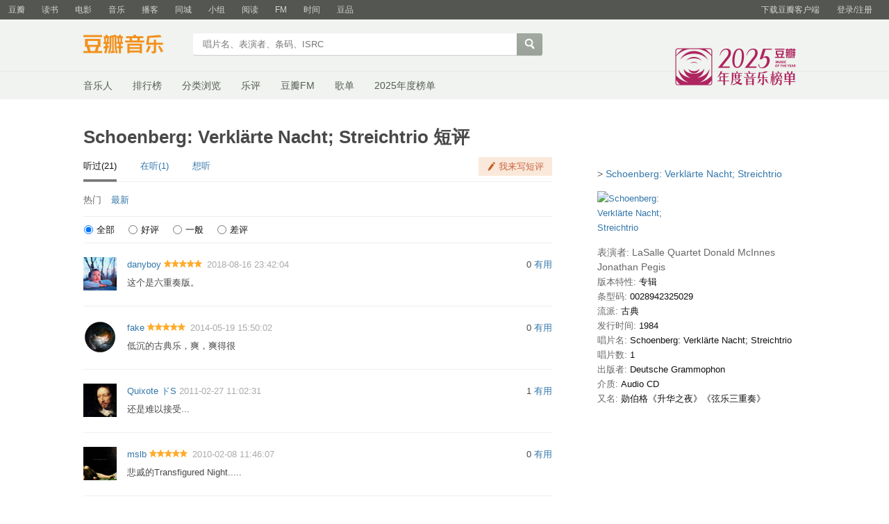

--- FILE ---
content_type: text/html; charset=utf-8
request_url: https://music.douban.com/subject/1741115/comments/?sort=new_score
body_size: 7259
content:
<!DOCTYPE html>
<html lang="zh-CN" class="ua-mac ua-webkit">
<head>
    <meta http-equiv="Content-Type" content="text/html; charset=utf-8">
    <meta name="renderer" content="webkit">
    <meta name="referrer" content="always">
    <meta name="google-site-verification" content="ok0wCgT20tBBgo9_zat2iAcimtN4Ftf5ccsh092Xeyw" />
    <title>
    Schoenberg: Verklärte Nacht; Streichtrio 短评
</title>
    
    <meta http-equiv="Pragma" content="no-cache">
    <meta http-equiv="Expires" content="Sun, 6 Mar 2005 01:00:00 GMT">
    
    <script >var _head_start = new Date();</script>
    <script src="https://img1.doubanio.com/f/vendors/0511abe9863c2ea7084efa7e24d1d86c5b3974f1/js/jquery-1.10.2.min.js"></script>
    <script src="https://img1.doubanio.com/f/vendors/e258329ca4b2122b4efe53fddc418967441e0e7f/js/douban.js"></script>
    <link href="https://img1.doubanio.com/f/vendors/fae7e145bf16b2f427ba0fe7ef3d47c04af3a6c0/css/douban.css" rel="stylesheet" type="text/css">
    <link href="https://img1.doubanio.com/f/vendors/e8a7261937da62636d22ca4c579efc4a4d759b1b/css/ui/dialog.css" rel="stylesheet" type="text/css">
    <link href="https://img3.doubanio.com/cuphead/music-static/css/init.3670a.css" rel="stylesheet" type="text/css" />
    <style type="text/css">
        
    </style>
    
<link rel="stylesheet" href="https://img1.doubanio.com/f/vendors/9aae5c6f1a6c1ef339d7c9a37d69641086bd6917/subject-comments/comments.css"/>
<meta name="mobile-agent" content="format=html5; url=https://m.douban.com/music/subject/1741115/comments"/>

    <!-- COLLECTED CSS -->
    <script></script>

    <link rel="shortcut icon" href="https://img1.doubanio.com/favicon.ico" type="image/x-icon">
</head>

<body>
  
    <script type="text/javascript">var _body_start = new Date();</script>
    
   



    <link href="//img3.doubanio.com/dae/accounts/resources/f8b2226/shire/bundle.css" rel="stylesheet" type="text/css">



<div id="db-global-nav" class="global-nav">
  <div class="bd">
    
<div class="top-nav-info">
  <a href="https://accounts.douban.com/passport/login?source=music" class="nav-login" rel="nofollow">登录/注册</a>
</div>


    <div class="top-nav-doubanapp">
  <a href="https://www.douban.com/doubanapp/app?channel=top-nav" class="lnk-doubanapp">下载豆瓣客户端</a>
  <div id="doubanapp-tip">
    <a href="https://www.douban.com/doubanapp/app?channel=qipao" class="tip-link">豆瓣 <span class="version">6.0</span> 全新发布</a>
    <a href="javascript: void 0;" class="tip-close">×</a>
  </div>
  <div id="top-nav-appintro" class="more-items">
    <p class="appintro-title">豆瓣</p>
    <p class="qrcode">扫码直接下载</p>
    <div class="download">
      <a href="https://www.douban.com/doubanapp/redirect?channel=top-nav&direct_dl=1&download=iOS">iPhone</a>
      <span>·</span>
      <a href="https://www.douban.com/doubanapp/redirect?channel=top-nav&direct_dl=1&download=Android" class="download-android">Android</a>
    </div>
  </div>
</div>

    


<div class="global-nav-items">
  <ul>
    <li class="">
      <a href="https://www.douban.com" target="_blank" data-moreurl-dict="{&quot;from&quot;:&quot;top-nav-click-main&quot;,&quot;uid&quot;:&quot;0&quot;}">豆瓣</a>
    </li>
    <li class="">
      <a href="https://book.douban.com" target="_blank" data-moreurl-dict="{&quot;from&quot;:&quot;top-nav-click-book&quot;,&quot;uid&quot;:&quot;0&quot;}">读书</a>
    </li>
    <li class="">
      <a href="https://movie.douban.com" target="_blank" data-moreurl-dict="{&quot;from&quot;:&quot;top-nav-click-movie&quot;,&quot;uid&quot;:&quot;0&quot;}">电影</a>
    </li>
    <li class="on">
      <a href="https://music.douban.com"  data-moreurl-dict="{&quot;from&quot;:&quot;top-nav-click-music&quot;,&quot;uid&quot;:&quot;0&quot;}">音乐</a>
    </li>
    <li class="">
      <a href="https://www.douban.com/podcast/" target="_blank" data-moreurl-dict="{&quot;from&quot;:&quot;top-nav-click-podcast&quot;,&quot;uid&quot;:&quot;0&quot;}">播客</a>
    </li>
    <li class="">
      <a href="https://www.douban.com/location" target="_blank" data-moreurl-dict="{&quot;from&quot;:&quot;top-nav-click-location&quot;,&quot;uid&quot;:&quot;0&quot;}">同城</a>
    </li>
    <li class="">
      <a href="https://www.douban.com/group" target="_blank" data-moreurl-dict="{&quot;from&quot;:&quot;top-nav-click-group&quot;,&quot;uid&quot;:&quot;0&quot;}">小组</a>
    </li>
    <li class="">
      <a href="https://read.douban.com&#47;?dcs=top-nav&amp;dcm=douban" target="_blank" data-moreurl-dict="{&quot;from&quot;:&quot;top-nav-click-read&quot;,&quot;uid&quot;:&quot;0&quot;}">阅读</a>
    </li>
    <li class="">
      <a href="https://fm.douban.com&#47;?from_=shire_top_nav" target="_blank" data-moreurl-dict="{&quot;from&quot;:&quot;top-nav-click-fm&quot;,&quot;uid&quot;:&quot;0&quot;}">FM</a>
    </li>
    <li class="">
      <a href="https://time.douban.com&#47;?dt_time_source=douban-web_top_nav" target="_blank" data-moreurl-dict="{&quot;from&quot;:&quot;top-nav-click-time&quot;,&quot;uid&quot;:&quot;0&quot;}">时间</a>
    </li>
    <li class="">
      <a href="https://market.douban.com&#47;?utm_campaign=douban_top_nav&amp;utm_source=douban&amp;utm_medium=pc_web" target="_blank" data-moreurl-dict="{&quot;from&quot;:&quot;top-nav-click-market&quot;,&quot;uid&quot;:&quot;0&quot;}">豆品</a>
    </li>
  </ul>
</div>

  </div>
</div>
<script>
  ;window._GLOBAL_NAV = {
    DOUBAN_URL: "https://www.douban.com",
    N_NEW_NOTIS: 0,
    N_NEW_DOUMAIL: 0
  };
</script>



    <script src="//img3.doubanio.com/dae/accounts/resources/f8b2226/shire/bundle.js" defer="defer"></script>




      


    <link href="//img3.doubanio.com/dae/accounts/resources/f8b2226/music/bundle.css" rel="stylesheet" type="text/css">




<div id="db-nav-music" class="nav">
  <div class="nav-wrap">
  <div class="nav-primary">
    <div class="nav-logo">
      <a href="https:&#47;&#47;music.douban.com">豆瓣音乐</a>
    </div>
    <div class="nav-search">
      <form action="https:&#47;&#47;search.douban.com&#47;music/subject_search" method="get">
        <fieldset>
          <legend>搜索：</legend>
          <label for="inp-query">
          </label>
          <div class="inp"><input id="inp-query" name="search_text" size="22" maxlength="60" placeholder="唱片名、表演者、条码、ISRC" value=""></div>
          <div class="inp-btn"><input type="submit" value="搜索"></div>
          <input type="hidden" name="cat" value="1003" />
        </fieldset>
      </form>
    </div>
  </div>
  </div>
  <div class="nav-secondary">
    

<div class="nav-items">
  <ul>
    <li    ><a href="https://music.douban.com/artists/"
     >音乐人</a>
    </li>
    <li    ><a href="https://music.douban.com/chart"
     >排行榜</a>
    </li>
    <li    ><a href="https://music.douban.com/tag/"
     >分类浏览</a>
    </li>
    <li    ><a href="https://music.douban.com/review/latest/"
     >乐评</a>
    </li>
    <li    ><a href="https://fm.douban.com/?from_=music_nav"
     >豆瓣FM</a>
    </li>
    <li    ><a href="https://fm.douban.com/explore/songlists/"
     >歌单</a>
    </li>
    <li    ><a href="https://music.douban.com/annual/2025/?fullscreen=1&source=navigation"
            target="_blank"
     >2025年度榜单</a>
    </li>
  </ul>
</div>

    <a href="https://music.douban.com/annual/2025/?source=music_navigation" class="musicannual"></a>
  </div>
</div>

<script id="suggResult" type="text/x-jquery-tmpl">
  <li data-link="{{= url}}">
            <a href="{{= url}}" onclick="moreurl(this, {from:'music_search_sugg', query:'{{= keyword }}', subject_id:'{{= id}}', i: '{{= index}}', type: '{{= type}}'})">
            <img src="{{= pic}}" width="40" />
            <div>
                <em>{{= title}}</em>
                {{if type == "m"}}
                    <span>(艺术家)</span>
                {{else type == "a"}}
                    <span>(音乐人)</span>
                {{else type == "d"}}
                    <span>(DJ)</span>
                {{else type == "l"}}
                    <span>(厂牌)</span>
                {{/if}}
                {{if other_title}}
                    <span>其他名称：{{= other_title}}</span>
                {{/if}}
                {{if performer}}
                    <p>表演者：{{= performer}}</p>
                {{/if}}
                {{if cn_name}}
                    <p>{{= cn_name}}</p>
                {{/if}}
                {{if en_name}}
                    <p>{{= en_name}}</p>
                {{/if}}
            </div>
        </a>
        </li>
  </script>




    <script src="//img3.doubanio.com/dae/accounts/resources/f8b2226/music/bundle.js" defer="defer"></script>




    <div id="wrapper">
        

        
<div id="content">
    
    <h1>Schoenberg: Verklärte Nacht; Streichtrio 短评</h1>

    <div class="grid-16-8 clearfix">
        
        
        <div class="article">
               
<div class="comments-wrapper">
    
    <div class="clearfix Comments-hd">
      <ul class="fleft CommentTabs">
          <li class="is-active">
            <span>听过(21)</span>
          </li>
          <li>
            <a href="https://music.douban.com/subject/1741115/comments?status=N">在听(1)</a>
          </li>

          <li>
            <a href="https://music.douban.com/subject/1741115/comments?status=F">想听</a>
          </li>
      </ul>
        <div class="fright">
          
          <a href="javascript:;" class="comment_btn j a_show_login" name="cbtn-1741115">我来写短评</a>
        </div>
    </div>

    
    <div class="title_line clearfix color_gray">
      <div class="fleft Comments-sortby">
          <span>热门</span>
              <a href="?sort=time&status=P">最新</a>

          <!-- 登录用户可见 -->

      </div>
    </div>

    <!-- 分数分布筛选 -->
    <div class="comment-filter">
        <label>
            <input type="radio" name="sort" value=""  checked="checked"><span class="filter-name">全部</span>
        </label>
        <label>
            <input type="radio" name="sort" value="h" ><span class="filter-name">好评</span>
        </label>
        <label>
            <input type="radio" name="sort" value="m" ><span class="filter-name">一般</span>
        </label>
        <label>
            <input type="radio" name="sort" value="l" ><span class="filter-name">差评</span>
        </label>
    </div>
    <div id="comments">
        





  
  <div class="comment-list new_score " id="">
      <ul>
          
  <li class="comment-item" data-cid="1439444165">
      <div class="avatar">
        <a title="danyboy" href="https://www.douban.com/people/danyboy/">
          <img height="48" width="48" src="https://img1.doubanio.com/icon/up1186285-18.jpg">
        </a>
      </div>
    <div class="comment">
      <h3>
        <span class="comment-vote">
          <span id="c-1439444165" class="vote-count">0</span>
            <a href="javascript:;" id="btn-1439444165" class="j a_show_login" data-cid="1439444165">有用</a>
        </span>
        <span class="comment-info">
          <a href="https://www.douban.com/people/danyboy/">danyboy</a>
            <span class="user-stars allstar50 rating" title="力荐"></span>
          <span class="comment-time">2018-08-16 23:42:04</span>
          <span class="comment-location"></span>
        </span>
      </h3>
      <p class="comment-content">
      
        <span class="short">这个是六重奏版。</span>
      </p>

      <div class="link-report" data-url="https://music.douban.com/subject/1741115/comments/?comment_id=1439444165"></div>
    </div>
  </li>

          
  <li class="comment-item" data-cid="808404839">
      <div class="avatar">
        <a title="fake" href="https://www.douban.com/people/shallowater/">
          <img height="48" width="48" src="https://img9.doubanio.com/icon/up3521291-66.jpg">
        </a>
      </div>
    <div class="comment">
      <h3>
        <span class="comment-vote">
          <span id="c-808404839" class="vote-count">0</span>
            <a href="javascript:;" id="btn-808404839" class="j a_show_login" data-cid="808404839">有用</a>
        </span>
        <span class="comment-info">
          <a href="https://www.douban.com/people/shallowater/">fake</a>
            <span class="user-stars allstar50 rating" title="力荐"></span>
          <span class="comment-time">2014-05-19 15:50:02</span>
          <span class="comment-location"></span>
        </span>
      </h3>
      <p class="comment-content">
      
        <span class="short">低沉的古典乐，爽，爽得很</span>
      </p>

      <div class="link-report" data-url="https://music.douban.com/subject/1741115/comments/?comment_id=808404839"></div>
    </div>
  </li>

          
  <li class="comment-item" data-cid="359203242">
      <div class="avatar">
        <a title="Quixote ドS" href="https://www.douban.com/people/saru14/">
          <img height="48" width="48" src="https://img1.doubanio.com/icon/up34711051-50.jpg">
        </a>
      </div>
    <div class="comment">
      <h3>
        <span class="comment-vote">
          <span id="c-359203242" class="vote-count">1</span>
            <a href="javascript:;" id="btn-359203242" class="j a_show_login" data-cid="359203242">有用</a>
        </span>
        <span class="comment-info">
          <a href="https://www.douban.com/people/saru14/">Quixote ドS</a>
          <span class="comment-time">2011-02-27 11:02:31</span>
          <span class="comment-location"></span>
        </span>
      </h3>
      <p class="comment-content">
      
        <span class="short">还是难以接受...</span>
      </p>

      <div class="link-report" data-url="https://music.douban.com/subject/1741115/comments/?comment_id=359203242"></div>
    </div>
  </li>

          
  <li class="comment-item" data-cid="214463695">
      <div class="avatar">
        <a title="mslb" href="https://www.douban.com/people/mslb/">
          <img height="48" width="48" src="https://img1.doubanio.com/icon/up3900120-139.jpg">
        </a>
      </div>
    <div class="comment">
      <h3>
        <span class="comment-vote">
          <span id="c-214463695" class="vote-count">0</span>
            <a href="javascript:;" id="btn-214463695" class="j a_show_login" data-cid="214463695">有用</a>
        </span>
        <span class="comment-info">
          <a href="https://www.douban.com/people/mslb/">mslb</a>
            <span class="user-stars allstar50 rating" title="力荐"></span>
          <span class="comment-time">2010-02-08 11:46:07</span>
          <span class="comment-location"></span>
        </span>
      </h3>
      <p class="comment-content">
      
        <span class="short">悲戚的Transfigured Night.....</span>
      </p>

      <div class="link-report" data-url="https://music.douban.com/subject/1741115/comments/?comment_id=214463695"></div>
    </div>
  </li>

          
  <li class="comment-item" data-cid="501490676">
      <div class="avatar">
        <a title="香香" href="https://www.douban.com/people/yycloudy/">
          <img height="48" width="48" src="https://img1.doubanio.com/icon/up1845619-10.jpg">
        </a>
      </div>
    <div class="comment">
      <h3>
        <span class="comment-vote">
          <span id="c-501490676" class="vote-count">0</span>
            <a href="javascript:;" id="btn-501490676" class="j a_show_login" data-cid="501490676">有用</a>
        </span>
        <span class="comment-info">
          <a href="https://www.douban.com/people/yycloudy/">香香</a>
          <span class="comment-time">2012-04-20 05:58:51</span>
          <span class="comment-location"></span>
        </span>
      </h3>
      <p class="comment-content">
      
        <span class="short">Hier encore</span>
      </p>

      <div class="link-report" data-url="https://music.douban.com/subject/1741115/comments/?comment_id=501490676"></div>
    </div>
  </li>

          
  <li class="comment-item" data-cid="907645171">
      <div class="avatar">
        <a title="Wood" href="https://www.douban.com/people/johanneswood/">
          <img height="48" width="48" src="https://img3.doubanio.com/icon/up1639320-2.jpg">
        </a>
      </div>
    <div class="comment">
      <h3>
        <span class="comment-vote">
          <span id="c-907645171" class="vote-count">0</span>
            <a href="javascript:;" id="btn-907645171" class="j a_show_login" data-cid="907645171">有用</a>
        </span>
        <span class="comment-info">
          <a href="https://www.douban.com/people/johanneswood/">Wood</a>
            <span class="user-stars allstar40 rating" title="推荐"></span>
          <span class="comment-time">2015-03-29 20:38:30</span>
          <span class="comment-location"></span>
        </span>
      </h3>
      <p class="comment-content">
      
        <span class="short">弦乐三重奏，完全不知所云</span>
      </p>

      <div class="link-report" data-url="https://music.douban.com/subject/1741115/comments/?comment_id=907645171"></div>
    </div>
  </li>

          
  <li class="comment-item" data-cid="825674640">
      <div class="avatar">
        <a title="空城" href="https://www.douban.com/people/rach0609/">
          <img height="48" width="48" src="https://img1.doubanio.com/icon/up32766894-9.jpg">
        </a>
      </div>
    <div class="comment">
      <h3>
        <span class="comment-vote">
          <span id="c-825674640" class="vote-count">0</span>
            <a href="javascript:;" id="btn-825674640" class="j a_show_login" data-cid="825674640">有用</a>
        </span>
        <span class="comment-info">
          <a href="https://www.douban.com/people/rach0609/">空城</a>
            <span class="user-stars allstar50 rating" title="力荐"></span>
          <span class="comment-time">2014-07-14 11:17:50</span>
          <span class="comment-location"></span>
        </span>
      </h3>
      <p class="comment-content">
      
        <span class="short">这是我大爱勋伯格的年代</span>
      </p>

      <div class="link-report" data-url="https://music.douban.com/subject/1741115/comments/?comment_id=825674640"></div>
    </div>
  </li>

          
  <li class="comment-item" data-cid="738299308">
      <div class="avatar">
        <a title="诶呀只剩黑桃3" href="https://www.douban.com/people/47057163/">
          <img height="48" width="48" src="https://img9.doubanio.com/icon/up47057163-14.jpg">
        </a>
      </div>
    <div class="comment">
      <h3>
        <span class="comment-vote">
          <span id="c-738299308" class="vote-count">0</span>
            <a href="javascript:;" id="btn-738299308" class="j a_show_login" data-cid="738299308">有用</a>
        </span>
        <span class="comment-info">
          <a href="https://www.douban.com/people/47057163/">诶呀只剩黑桃3</a>
            <span class="user-stars allstar50 rating" title="力荐"></span>
          <span class="comment-time">2013-10-23 22:44:27</span>
          <span class="comment-location"></span>
        </span>
      </h3>
      <p class="comment-content">
      
        <span class="short">专业 不解释 勋伯格唯一几首爱听的</span>
      </p>

      <div class="link-report" data-url="https://music.douban.com/subject/1741115/comments/?comment_id=738299308"></div>
    </div>
  </li>

          
  <li class="comment-item" data-cid="1643140545">
      <div class="avatar">
        <a title="A" href="https://www.douban.com/people/anqiliu/">
          <img height="48" width="48" src="https://img1.doubanio.com/icon/up41710578-68.jpg">
        </a>
      </div>
    <div class="comment">
      <h3>
        <span class="comment-vote">
          <span id="c-1643140545" class="vote-count">0</span>
            <a href="javascript:;" id="btn-1643140545" class="j a_show_login" data-cid="1643140545">有用</a>
        </span>
        <span class="comment-info">
          <a href="https://www.douban.com/people/anqiliu/">A</a>
            <span class="user-stars allstar50 rating" title="力荐"></span>
          <span class="comment-time">2019-01-26 11:54:02</span>
          <span class="comment-location"></span>
        </span>
      </h3>
      <p class="comment-content">
      
        <span class="short">时隔多年再听 heartbroken beauty, my Mr. Schoenberg ....</span>
      </p>

      <div class="link-report" data-url="https://music.douban.com/subject/1741115/comments/?comment_id=1643140545"></div>
    </div>
  </li>

          
  <li class="comment-item" data-cid="4711864742">
      <div class="avatar">
        <a title="景略__" href="https://www.douban.com/people/122593720/">
          <img height="48" width="48" src="https://img2.doubanio.com/icon/up122593720-1.jpg">
        </a>
      </div>
    <div class="comment">
      <h3>
        <span class="comment-vote">
          <span id="c-4711864742" class="vote-count">0</span>
            <a href="javascript:;" id="btn-4711864742" class="j a_show_login" data-cid="4711864742">有用</a>
        </span>
        <span class="comment-info">
          <a href="https://www.douban.com/people/122593720/">景略__</a>
            <span class="user-stars allstar40 rating" title="推荐"></span>
          <span class="comment-time">2025-12-10 04:11:13</span>
          <span class="comment-location">英国</span>
        </span>
      </h3>
      <p class="comment-content">
      
        <span class="short">Schoenberg: Transfigured Night, Op.4, String Trio, Op.45</span>
      </p>

      <div class="link-report" data-url="https://music.douban.com/subject/1741115/comments/?comment_id=4711864742"></div>
    </div>
  </li>

          
  <li class="comment-item" data-cid="2064122373">
      <div class="avatar">
        <a title="虎力大仙" href="https://www.douban.com/people/wandi/">
          <img height="48" width="48" src="https://img3.doubanio.com/icon/up28077882-17.jpg">
        </a>
      </div>
    <div class="comment">
      <h3>
        <span class="comment-vote">
          <span id="c-2064122373" class="vote-count">0</span>
            <a href="javascript:;" id="btn-2064122373" class="j a_show_login" data-cid="2064122373">有用</a>
        </span>
        <span class="comment-info">
          <a href="https://www.douban.com/people/wandi/">虎力大仙</a>
            <span class="user-stars allstar50 rating" title="力荐"></span>
          <span class="comment-time">2019-11-30 22:20:38</span>
          <span class="comment-location"></span>
        </span>
      </h3>
      <p class="comment-content">
      
        <span class="short">第二维也纳满分</span>
      </p>

      <div class="link-report" data-url="https://music.douban.com/subject/1741115/comments/?comment_id=2064122373"></div>
    </div>
  </li>

          
  <li class="comment-item" data-cid="4485042084">
      <div class="avatar">
        <a title="寂勝རྣམ་རྒྱལ།" href="https://www.douban.com/people/svastika/">
          <img height="48" width="48" src="https://img3.doubanio.com/icon/up174917836-87.jpg">
        </a>
      </div>
    <div class="comment">
      <h3>
        <span class="comment-vote">
          <span id="c-4485042084" class="vote-count">0</span>
            <a href="javascript:;" id="btn-4485042084" class="j a_show_login" data-cid="4485042084">有用</a>
        </span>
        <span class="comment-info">
          <a href="https://www.douban.com/people/svastika/">寂勝རྣམ་རྒྱལ།</a>
            <span class="user-stars allstar50 rating" title="力荐"></span>
          <span class="comment-time">2025-03-20 10:12:15</span>
          <span class="comment-location">北京</span>
        </span>
      </h3>
      <p class="comment-content">
      
        <span class="short">伟大！</span>
      </p>

      <div class="link-report" data-url="https://music.douban.com/subject/1741115/comments/?comment_id=4485042084"></div>
    </div>
  </li>

          
  <li class="comment-item" data-cid="1233927730">
      <div class="avatar">
        <a title="机场旺旺战斗机" href="https://www.douban.com/people/joshlee815/">
          <img height="48" width="48" src="https://img2.doubanio.com/icon/up35759455-11.jpg">
        </a>
      </div>
    <div class="comment">
      <h3>
        <span class="comment-vote">
          <span id="c-1233927730" class="vote-count">0</span>
            <a href="javascript:;" id="btn-1233927730" class="j a_show_login" data-cid="1233927730">有用</a>
        </span>
        <span class="comment-info">
          <a href="https://www.douban.com/people/joshlee815/">机场旺旺战斗机</a>
            <span class="user-stars allstar40 rating" title="推荐"></span>
          <span class="comment-time">2017-08-24 12:42:17</span>
          <span class="comment-location"></span>
        </span>
      </h3>
      <p class="comment-content">
      
        <span class="short">LP: 2017.08.24  勋伯格《升华之夜》弦乐六重奏 +《弦乐三重奏》 10LP=800RMB , Digital Recording 1982.11~12</span>
      </p>

      <div class="link-report" data-url="https://music.douban.com/subject/1741115/comments/?comment_id=1233927730"></div>
    </div>
  </li>

          
  <li class="comment-item" data-cid="2791139983">
      <div class="avatar">
        <a title="雨夜之月" href="https://www.douban.com/people/Orpheus60221484/">
          <img height="48" width="48" src="https://img9.doubanio.com/icon/up60221484-25.jpg">
        </a>
      </div>
    <div class="comment">
      <h3>
        <span class="comment-vote">
          <span id="c-2791139983" class="vote-count">0</span>
            <a href="javascript:;" id="btn-2791139983" class="j a_show_login" data-cid="2791139983">有用</a>
        </span>
        <span class="comment-info">
          <a href="https://www.douban.com/people/Orpheus60221484/">雨夜之月</a>
            <span class="user-stars allstar40 rating" title="推荐"></span>
          <span class="comment-time">2021-03-16 11:20:27</span>
          <span class="comment-location"></span>
        </span>
      </h3>
      <p class="comment-content">
      
        <span class="short">感觉音色没其他版本好。。。</span>
      </p>

      <div class="link-report" data-url="https://music.douban.com/subject/1741115/comments/?comment_id=2791139983"></div>
    </div>
  </li>

          
  <li class="comment-item" data-cid="852002143">
      <div class="avatar">
        <a title="黑白无常" href="https://www.douban.com/people/47316315/">
          <img height="48" width="48" src="https://img9.doubanio.com/icon/up47316315-6.jpg">
        </a>
      </div>
    <div class="comment">
      <h3>
        <span class="comment-vote">
          <span id="c-852002143" class="vote-count">0</span>
            <a href="javascript:;" id="btn-852002143" class="j a_show_login" data-cid="852002143">有用</a>
        </span>
        <span class="comment-info">
          <a href="https://www.douban.com/people/47316315/">黑白无常</a>
            <span class="user-stars allstar30 rating" title="还行"></span>
          <span class="comment-time">2017-10-18 15:23:39</span>
          <span class="comment-location"></span>
        </span>
      </h3>
      <p class="comment-content">
      
        <span class="short">太悲太虐</span>
      </p>

      <div class="link-report" data-url="https://music.douban.com/subject/1741115/comments/?comment_id=852002143"></div>
    </div>
  </li>

          
  <li class="comment-item" data-cid="3176203822">
      <div class="avatar">
        <a title="致海德" href="https://www.douban.com/people/FlyingAttack/">
          <img height="48" width="48" src="https://img9.doubanio.com/icon/up241217737-6.jpg">
        </a>
      </div>
    <div class="comment">
      <h3>
        <span class="comment-vote">
          <span id="c-3176203822" class="vote-count">0</span>
            <a href="javascript:;" id="btn-3176203822" class="j a_show_login" data-cid="3176203822">有用</a>
        </span>
        <span class="comment-info">
          <a href="https://www.douban.com/people/FlyingAttack/">致海德</a>
            <span class="user-stars allstar50 rating" title="力荐"></span>
          <span class="comment-time">2022-01-03 19:24:20</span>
          <span class="comment-location"></span>
        </span>
      </h3>
      <p class="comment-content">
      
        <span class="short">弦乐三重奏总让我以为AirPods没电了</span>
      </p>

      <div class="link-report" data-url="https://music.douban.com/subject/1741115/comments/?comment_id=3176203822"></div>
    </div>
  </li>

          
  <li class="comment-item" data-cid="2170306382">
      <div class="avatar">
        <a title="画度树" href="https://www.douban.com/people/zaichuan/">
          <img height="48" width="48" src="https://img2.doubanio.com/icon/up82148044-71.jpg">
        </a>
      </div>
    <div class="comment">
      <h3>
        <span class="comment-vote">
          <span id="c-2170306382" class="vote-count">0</span>
            <a href="javascript:;" id="btn-2170306382" class="j a_show_login" data-cid="2170306382">有用</a>
        </span>
        <span class="comment-info">
          <a href="https://www.douban.com/people/zaichuan/">画度树</a>
            <span class="user-stars allstar50 rating" title="力荐"></span>
          <span class="comment-time">2020-02-03 07:29:00</span>
          <span class="comment-location"></span>
        </span>
      </h3>
      <p class="comment-content">
      
        <span class="short">挺喜欢的，“升华之夜”这个名字有意思</span>
      </p>

      <div class="link-report" data-url="https://music.douban.com/subject/1741115/comments/?comment_id=2170306382"></div>
    </div>
  </li>

          
  <li class="comment-item" data-cid="3938505156">
      <div class="avatar">
        <a title="✟𝕸𝖎𝖘𝖆✟" href="https://www.douban.com/people/53588440/">
          <img height="48" width="48" src="https://img9.doubanio.com/icon/up53588440-16.jpg">
        </a>
      </div>
    <div class="comment">
      <h3>
        <span class="comment-vote">
          <span id="c-3938505156" class="vote-count">0</span>
            <a href="javascript:;" id="btn-3938505156" class="j a_show_login" data-cid="3938505156">有用</a>
        </span>
        <span class="comment-info">
          <a href="https://www.douban.com/people/53588440/">✟𝕸𝖎𝖘𝖆✟</a>
            <span class="user-stars allstar40 rating" title="推荐"></span>
          <span class="comment-time">2023-09-21 12:17:09</span>
          <span class="comment-location">上海</span>
        </span>
      </h3>
      <p class="comment-content">
      
        <span class="short">好</span>
      </p>

      <div class="link-report" data-url="https://music.douban.com/subject/1741115/comments/?comment_id=3938505156"></div>
    </div>
  </li>

          
  <li class="comment-item" data-cid="4708716257">
      <div class="avatar">
        <a title="CharlesAnyways" href="https://www.douban.com/people/91504508/">
          <img height="48" width="48" src="https://img1.doubanio.com/icon/up91504508-9.jpg">
        </a>
      </div>
    <div class="comment">
      <h3>
        <span class="comment-vote">
          <span id="c-4708716257" class="vote-count">0</span>
            <a href="javascript:;" id="btn-4708716257" class="j a_show_login" data-cid="4708716257">有用</a>
        </span>
        <span class="comment-info">
          <a href="https://www.douban.com/people/91504508/">CharlesAnyways</a>
            <span class="user-stars allstar40 rating" title="推荐"></span>
          <span class="comment-time">2025-12-06 20:43:49</span>
          <span class="comment-location">浙江</span>
        </span>
      </h3>
      <p class="comment-content">
      
        <span class="short">和蒙克的画很匹配。</span>
      </p>

      <div class="link-report" data-url="https://music.douban.com/subject/1741115/comments/?comment_id=4708716257"></div>
    </div>
  </li>

          
  <li class="comment-item" data-cid="1274587151">
      <div class="avatar">
        <a title="逋·已休眠" href="https://www.douban.com/people/145368457/">
          <img height="48" width="48" src="https://img3.doubanio.com/icon/up145368457-17.jpg">
        </a>
      </div>
    <div class="comment">
      <h3>
        <span class="comment-vote">
          <span id="c-1274587151" class="vote-count">0</span>
            <a href="javascript:;" id="btn-1274587151" class="j a_show_login" data-cid="1274587151">有用</a>
        </span>
        <span class="comment-info">
          <a href="https://www.douban.com/people/145368457/">逋·已休眠</a>
          <span class="comment-time">2017-11-25 21:28:50</span>
          <span class="comment-location"></span>
        </span>
      </h3>
      <p class="comment-content">
      
        <span class="short">之前写了好长时间阿多诺的pre，想着来感受下他心心念念的勋伯格，果然阿多诺当时能给我那么大心理阴影，他爱的勋伯格给我的阴影更大。。</span>
      </p>

      <div class="link-report" data-url="https://music.douban.com/subject/1741115/comments/?comment_id=1274587151"></div>
    </div>
  </li>

      </ul>
  </div>



<div class="paginator-wrapper">
  
<div id="paginator" class="center" data-total="21">
    <span class="first" data-page='first'><< 首页</span>
    <span class="prev" data-page='prev'>< 前页</span>
    <a href="?status=P&sort=new_score&percent_type=&start=20&limit=20"
      data-page='next'>后页 ></a>
</div>

</div>
    </div>
</div>

        </div>
        <div class="aside">
                

<!-- load raikiri.js -->

<div class="sidebar-wrapper">
    

    <p class="pl2 side-bar-link">
        &gt; <a href="https://music.douban.com/subject/1741115/">Schoenberg: Verklärte Nacht; Streichtrio</a>
    </p>
    <div class="indent subject-info">
        
    <a href="https://music.douban.com/subject/1741115/"><img width="135" src="https://img9.doubanio.com/view/subject/s/public/s4629184.jpg" class="fil" alt="Schoenberg: Verklärte Nacht; Streichtrio"/></a>

    <br clear="all"/>

  
    
      <span class="pl2">表演者:
          
            LaSalle Quartet
          
            Donald McInnes
          
            Jonathan Pegis
      </span>
      <br/>
    
      <span class="pl">版本特性:</span> 专辑<br/>
    
      <span class="pl">条型码:</span> 0028942325029<br/>
    
      <span class="pl">流派:</span> 古典<br/>
    
    
      <span class="pl">发行时间:</span> 1984<br/>
    
      <span class="pl">唱片名:</span> Schoenberg: Verklärte Nacht; Streichtrio<br/>
    
      <span class="pl">唱片数:</span> 1<br/>
    
      <span class="pl">出版者:</span> Deutsche Grammophon<br/>
    
      <span class="pl">介质:</span> Audio CD<br/>
    
      
        <span class="pl">又名:</span> 勋伯格《升华之夜》《弦乐三重奏》<br/>
  <br clear="all"/>

    </div>
</div>

        </div>
        <div class="extra">
            
        </div>
    </div>
</div>

        
<div id="footer">
    
<span id="icp" class="fleft gray-link">
    &copy; 2005－2026 douban.com, all rights reserved 北京豆网科技有限公司
</span>

<a href="https://www.douban.com/hnypt/variformcyst.py" style="display: none;"></a>

<span class="fright">
    <a href="https://www.douban.com/about">关于豆瓣</a>
    · <a href="https://www.douban.com/jobs">在豆瓣工作</a>
    · <a href="https://www.douban.com/about?topic=contactus">联系我们</a>
    · <a href="https://www.douban.com/about/legal">法律声明</a>
    
    · <a href="https://help.douban.com/?app=music" target="_blank">帮助中心</a>
    · <a href="https://fm.douban.com/app">手机音乐</a>
</span>

</div>

    </div>
    

    <!-- COLLECTED JS -->
    
    <script src="https://img1.doubanio.com/f/vendors/f25ae221544f39046484a823776f3aa01769ee10/js/ui/dialog.js"></script>
    <script src="https://img1.doubanio.com/f/vendors/33bb917eefbefa3c41973b87efd26faa433e980e/subject-comments/comments.js"></script>
    <script>
        (function () {
            if (window.SUBJECT_COMMENTS) {
                // expand handler
                SUBJECT_COMMENTS.createExpandHandler();
                // comments
                SUBJECT_COMMENTS.createComments({
                    subject_id: "1741115",
                    state: {
                        percent_type: "",
                        start: 0,
                        limit: 20,
                        status: "P",
                        sort: "new_score"
                    },
                    afterFetch: () => {
                        window.ADD_REPORT && window.ADD_REPORT();
                    }
                });
                SUBJECT_COMMENTS.createVoteHandler({
                    api: '/j/comment/:id/vote',
                    voteSelector: '.vote-comment',
                    textSelector: '.vote-count',
                    afterVote: function (elem) {
                        var parentNode = elem.parentNode;
                        var successElem = document.createElement('span');
                        successElem.innerHTML = '已投票';
                        parentNode.removeChild(elem);
                        parentNode.appendChild(successElem);
                    }
                })
            }
        })();
    </script>
    <script>
        $('.collect_btn').each(function(){
               Douban.init_collect_btn(this);
        });
    </script>


    
    









<!-- Google Tag Manager -->
<noscript><iframe src="//www.googletagmanager.com/ns.html?id=GTM-5WP579" height="0" width="0" style="display:none;visibility:hidden"></iframe></noscript>
<script>(function(w,d,s,l,i){w[l]=w[l]||[];w[l].push({'gtm.start':new Date().getTime(),event:'gtm.js'});var f=d.getElementsByTagName(s)[0],j=d.createElement(s),dl=l!='dataLayer'?'&l='+l:'';j.async=true;j.src='//www.googletagmanager.com/gtm.js?id='+i+dl;f.parentNode.insertBefore(j,f);})(window,document,'script','dataLayer','GTM-5WP579');</script>
<!-- End Google Tag Manager -->


<script type="text/javascript">
var _paq = _paq || [];
_paq.push(['trackPageView']);
_paq.push(['enableLinkTracking']);
(function() {
    var p=(('https:' == document.location.protocol) ? 'https' : 'http'), u=p+'://fundin.douban.com/';
    _paq.push(['setTrackerUrl', u+'piwik']);
    _paq.push(['setSiteId', '100001']);
    var d=document, g=d.createElement('script'), s=d.getElementsByTagName('script')[0];
    g.type='text/javascript';
    g.defer=true;
    g.async=true;
    g.src=p+'://img3.doubanio.com/dae/fundin/piwik.js';
    s.parentNode.insertBefore(g,s);
})();
</script>

<script type="text/javascript">
var _gaq = _gaq || [];
_gaq.push(['_setAccount', 'UA-7019765-1']);
_gaq.push(['_setCampNameKey', 'dcn']);
_gaq.push(['_setCampSourceKey', 'dcs']);
_gaq.push(['_setCampMediumKey', 'dcm']);
_gaq.push(['_setCampTermKey', 'dct']);
_gaq.push(['_setCampContentKey', 'dcc']);
_gaq.push(['_addOrganic', 'baidu', 'word']);
_gaq.push(['_addOrganic', 'soso', 'w']);
_gaq.push(['_addOrganic', '3721', 'name']);
_gaq.push(['_addOrganic', 'youdao', 'q']);
_gaq.push(['_addOrganic', 'so.360.cn', 'q']);
_gaq.push(['_addOrganic', 'vnet', 'kw']);
_gaq.push(['_addOrganic', 'sogou', 'query']);
_gaq.push(['_addIgnoredOrganic', '豆瓣']);
_gaq.push(['_addIgnoredOrganic', 'douban']);
_gaq.push(['_addIgnoredOrganic', '豆瓣网']);
_gaq.push(['_addIgnoredOrganic', 'www.douban.com']);
_gaq.push(['_setDomainName', '.douban.com']);


    _gaq.push(['_setCustomVar', 1, 'responsive_view_mode', 'desktop', 3]);

_gaq.push(['_trackPageview']);
_gaq.push(['_trackPageLoadTime']);

window._ga_init = function() {
    var ga = document.createElement('script');
    ga.src = ('https:' == document.location.protocol ? 'https://ssl' : 'http://www') + '.google-analytics.com/ga.js';
    ga.setAttribute('async', 'true');
    document.documentElement.firstChild.appendChild(ga);
};
if (window.addEventListener) {
    window.addEventListener('load', _ga_init, false);
} else {
    window.attachEvent('onload', _ga_init);
}
</script>





    <!-- dae-web-music--default-797b6d97b6-tqwv6-->

  <script>_SPLITTEST=''</script>
</body>

</html>



